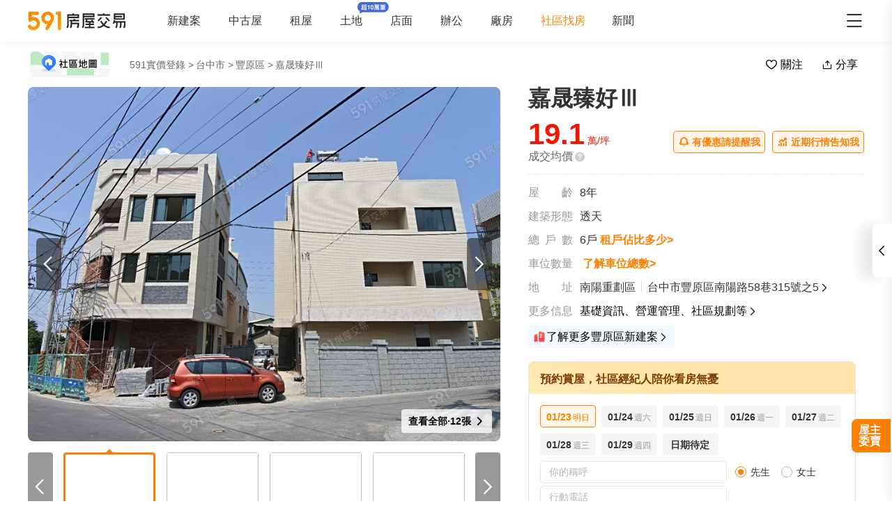

--- FILE ---
content_type: text/css; charset=utf-8
request_url: https://s.591.com.tw/v4/answerItem.BTxcWvXh.css
body_size: 4078
content:
[data-v-f8b843fa]{box-sizing:border-box;-webkit-tap-highlight-color:transparent}li[data-v-f8b843fa],ul[data-v-f8b843fa]{list-style:none;margin:0;padding:0}address[data-v-f8b843fa]{font-style:normal}input[data-v-f8b843fa],textarea[data-v-f8b843fa]{-webkit-appearance:none}body.hide-scrollbar[data-v-f8b843fa]::-webkit-scrollbar-thumb{display:none}body[data-v-f8b843fa]::-webkit-scrollbar{height:10px;width:5px}body[data-v-f8b843fa]::-webkit-scrollbar-thumb{background:#2226;border-radius:4px}body[data-v-f8b843fa]::-webkit-scrollbar-thumb:window-inactive{background:#2226}body[data-v-f8b843fa]::-webkit-scrollbar-thumb:hover{background:#2229}.t5-container[data-v-f8b843fa]{box-sizing:border-box;margin:0 auto;width:100%}@media only screen and (min-width:1200px){.t5-container[data-v-f8b843fa]{width:1200px}}.bscroll-horizontal-scrollbar[data-v-f8b843fa]{z-index:90!important}.page-enter-active[data-v-f8b843fa]{-webkit-animation:pageIn-f8b843fa 0s;animation:pageIn-f8b843fa 0s}@-webkit-keyframes pageIn-f8b843fa{0%{opacity:1}to{opacity:1}}@keyframes pageIn-f8b843fa{0%{opacity:1}to{opacity:1}}.category-title[data-v-f8b843fa]{border-top:1px solid #e6e6e6;color:#333;font-size:24px;font-weight:700;height:90px;line-height:90px}@media only screen and (max-width:850px){.category-title[data-v-f8b843fa]{font-size:18px;height:64px;line-height:64px}}.show-all-btn[data-v-f8b843fa]{background-color:#fff;border:1px solid #e6e6e6;border-radius:4px;color:#333;cursor:pointer;display:block;font-size:16px;height:40px;line-height:38px;width:240px}@media(hover:hover)and (pointer:fine){.show-all-btn[data-v-f8b843fa]:hover{background:#f5f5f5}}.show-all-btn a[data-v-f8b843fa]{display:block}.show-entrust-btn[data-v-f8b843fa]{background-color:#ff8000;border-radius:4px;color:#fff;cursor:pointer;display:block;font-size:16px;height:40px;line-height:40px;max-width:100%;width:404px}@media(hover:hover)and (pointer:fine){.show-entrust-btn[data-v-f8b843fa]:hover{background-color:#ff9326}}.show-entrust-btn a[data-v-f8b843fa]{display:block}.suggestions-title[data-v-f8b843fa]{color:#222;font-size:16px;font-weight:700;height:40px;line-height:40px;padding:0 20px}.answer-item[data-v-f8b843fa]{color:#666;display:-webkit-box;display:-webkit-flex;display:flex;font-size:16px;line-height:26px;padding:0 16px}@media only screen and (max-width:850px){.answer-item[data-v-f8b843fa]{padding:0 16px 0 0}}.answer-item.community[data-v-f8b843fa]{cursor:pointer}.answer-item .answer-item-container[data-v-f8b843fa]{-webkit-box-flex:1;-webkit-flex:1 1;flex:1 1}.answer-item .no-anwser[data-v-f8b843fa]{color:#23ba4f;height:40px;line-height:40px}.answer-item .no-anwser[data-v-f8b843fa]:hover{color:#65ce84}.answer-item .no-anwser .market-arrow-right[data-v-f8b843fa]{display:inline-block;-webkit-transform:translateY(-1px);transform:translateY(-1px)}.answer-item-avator[data-v-f8b843fa]{border-radius:48px;height:32px;margin-right:10px;overflow:hidden;width:32px}.answer-item-avator img[data-v-f8b843fa]{height:100%;width:100%}@media only screen and (max-width:850px){.answer-item-avator[data-v-f8b843fa]{height:32px;margin-right:6px;position:relative;top:3px;width:32px}}.answer-item .answer-item-header[data-v-f8b843fa]{-webkit-box-align:center;-webkit-align-items:center;align-items:center;color:#666;display:-webkit-box;display:-webkit-flex;display:flex;font-size:16px;-webkit-box-pack:justify;-webkit-justify-content:space-between;justify-content:space-between;margin-top:4px}@media only screen and (max-width:850px){.answer-item .answer-item-header[data-v-f8b843fa]{height:auto;margin-top:7px}}.answer-item .answer-item-header .broker-name[data-v-f8b843fa]{color:#333;font-weight:700;line-height:20px}.answer-item .answer-item-header .broker-name span[data-v-f8b843fa]{display:block}.answer-item .answer-item-header .broker-name span[data-v-f8b843fa]:last-of-type{color:#999;font-size:12px;font-weight:400}.answer-item .answer-item-header button[data-v-f8b843fa]{background:#fff;border:1px solid #ff8000;color:#ff8000;font-size:14px;font-weight:500;height:24px;line-height:24px;padding:0 7px;text-align:center}.answer-item .answer-item-header button[data-v-f8b843fa]:hover{background:#fff6eb}.answer-item .answer-item-header button.line-btn[data-v-f8b843fa]{border:1px solid #48c35f;color:#48c35f;margin-right:12px}.answer-item .answer-item-header button.line-btn[data-v-f8b843fa]:hover{background:#ecfeea}@media only screen and (max-width:850px){.answer-item .answer-item-header button[data-v-f8b843fa]{width:auto}.answer-item .answer-item-header button[data-v-f8b843fa]:hover{background:none}}.answer-item-info[data-v-f8b843fa]{color:#333;line-height:26px;-webkit-user-select:none;-moz-user-select:none;user-select:none}.answer-item-info.community[data-v-f8b843fa]{color:#666;display:-webkit-box;max-height:52px;overflow:hidden;text-overflow:ellipsis;white-space:nowrap;white-space:normal;word-break:break-all;-webkit-line-clamp:2;-webkit-box-orient:vertical}.answer-item-info .good-answer-icon[data-v-f8b843fa]{background:url([data-uri]);background-size:cover;display:inline-block;height:18px;vertical-align:text-bottom;width:59px}.answer-item-footer[data-v-f8b843fa]{-webkit-box-align:center;-webkit-align-items:center;align-items:center;display:-webkit-box;display:-webkit-flex;display:flex;-webkit-box-pack:justify;-webkit-justify-content:space-between;justify-content:space-between}.answer-item .more-answer[data-v-f8b843fa]{color:#666;-webkit-user-select:none;-moz-user-select:none;user-select:none}.answer-item .more-answer[data-v-f8b843fa]:hover{text-decoration:underline}.answer-item .do-you-like[data-v-f8b843fa]{display:-webkit-box;display:-webkit-flex;display:flex}.answer-item .do-you-like span[data-v-f8b843fa]{-webkit-box-align:center;-webkit-align-items:center;align-items:center;background:transparent;border-radius:4px;color:#999;cursor:pointer;display:-webkit-box;display:-webkit-flex;display:flex;height:24px;line-height:24px;padding:0 8px;text-align:center}.answer-item .do-you-like span em[data-v-f8b843fa]{color:#666;font-size:14px;font-weight:400;height:20px;line-height:24px}.answer-item .do-you-like span[data-v-f8b843fa]:hover{background:#f5f5f5}.answer-item .do-you-like span.active[data-v-f8b843fa]{color:#ff8000}.answer-item .do-you-like span.active i[data-v-f8b843fa]{-webkit-animation:bound-f8b843fa .35s;animation:bound-f8b843fa .35s}.answer-item .do-you-like span.active em[data-v-f8b843fa]{color:#ff8000}.answer-item .do-you-like .ic-market[data-v-f8b843fa]{font-size:20px}.answer-item .do-you-like .market-un-dislike[data-v-f8b843fa]{position:relative;top:1px}@media only screen and (max-width:850px){.answer-item .do-you-like[data-v-f8b843fa]{-webkit-box-flex:1;-webkit-flex:1 1;flex:1 1;-webkit-box-pack:end;-webkit-justify-content:flex-end;justify-content:flex-end}}.is-good[data-v-f8b843fa]{background:-webkit-linear-gradient(left,#fff9f0,#fff 100%);background:linear-gradient(90deg,#fff9f0,#fff);border-radius:8px;padding:10px 16px}@media only screen and (max-width:850px){.is-good[data-v-f8b843fa]{padding:12px 16px}}@-webkit-keyframes bound-f8b843fa{0%{-webkit-transform:scale(1);transform:scale(1)}50%{-webkit-transform:scale(1.2);transform:scale(1.2)}to{-webkit-transform:scale(1);transform:scale(1)}}@keyframes bound-f8b843fa{0%{-webkit-transform:scale(1);transform:scale(1)}50%{-webkit-transform:scale(1.2);transform:scale(1.2)}to{-webkit-transform:scale(1);transform:scale(1)}}


--- FILE ---
content_type: text/css; charset=utf-8
request_url: https://s.591.com.tw/v4/LineModal.COtecRYg.css
body_size: 7487
content:
[data-v-bb054087]{box-sizing:border-box;-webkit-tap-highlight-color:transparent}li[data-v-bb054087],ul[data-v-bb054087]{list-style:none;margin:0;padding:0}address[data-v-bb054087]{font-style:normal}input[data-v-bb054087],textarea[data-v-bb054087]{-webkit-appearance:none}body.hide-scrollbar[data-v-bb054087]::-webkit-scrollbar-thumb{display:none}body[data-v-bb054087]::-webkit-scrollbar{height:10px;width:5px}body[data-v-bb054087]::-webkit-scrollbar-thumb{background:#2226;border-radius:4px}body[data-v-bb054087]::-webkit-scrollbar-thumb:window-inactive{background:#2226}body[data-v-bb054087]::-webkit-scrollbar-thumb:hover{background:#2229}.t5-container[data-v-bb054087]{box-sizing:border-box;margin:0 auto;width:100%}@media only screen and (min-width:1200px){.t5-container[data-v-bb054087]{width:1200px}}.bscroll-horizontal-scrollbar[data-v-bb054087]{z-index:90!important}.page-enter-active[data-v-bb054087]{-webkit-animation:pageIn-bb054087 0s;animation:pageIn-bb054087 0s}@-webkit-keyframes pageIn-bb054087{0%{opacity:1}to{opacity:1}}@keyframes pageIn-bb054087{0%{opacity:1}to{opacity:1}}.category-title[data-v-bb054087]{border-top:1px solid #e6e6e6;color:#333;font-size:24px;font-weight:700;height:90px;line-height:90px}@media only screen and (max-width:850px){.category-title[data-v-bb054087]{font-size:18px;height:64px;line-height:64px}}.show-all-btn[data-v-bb054087]{background-color:#fff;border:1px solid #e6e6e6;border-radius:4px;color:#333;cursor:pointer;display:block;font-size:16px;height:40px;line-height:38px;width:240px}@media(hover:hover)and (pointer:fine){.show-all-btn[data-v-bb054087]:hover{background:#f5f5f5}}.show-all-btn a[data-v-bb054087]{display:block}.show-entrust-btn[data-v-bb054087]{background-color:#ff8000;border-radius:4px;color:#fff;cursor:pointer;display:block;font-size:16px;height:40px;line-height:40px;max-width:100%;width:404px}@media(hover:hover)and (pointer:fine){.show-entrust-btn[data-v-bb054087]:hover{background-color:#ff9326}}.show-entrust-btn a[data-v-bb054087]{display:block}.suggestions-title[data-v-bb054087]{color:#222;font-size:16px;font-weight:700;height:40px;line-height:40px;padding:0 20px}.send-line-modal-question[data-v-bb054087]{position:relative}.send-line-modal-question textarea[data-v-bb054087]{border:1px solid #e6e6e6;border-radius:4px;color:#333;font-size:16px;height:44px;line-height:44px;margin-top:24px;outline:none;overflow:hidden;padding:0 12px;resize:none;width:100%}@media only screen and (max-width:850px){.send-line-modal-question textarea[data-v-bb054087]{margin-top:0}}.send-line-modal-question textarea[data-v-bb054087]::-moz-placeholder{color:#b3b3b3}.send-line-modal-question textarea[data-v-bb054087]::-webkit-input-placeholder{color:#b3b3b3}.send-line-modal-question textarea[data-v-bb054087]::placeholder{color:#b3b3b3}.send-line-btn[data-v-bb054087]{background:#23ba4f;border-radius:4px;color:#fff;cursor:pointer;font-size:16px;font-weight:"normal";height:44px;line-height:44px;margin-top:16px;text-align:center;-webkit-user-select:none;-moz-user-select:none;user-select:none;width:100%}.send-line-btn.is-disabled[data-v-bb054087]{background:#ace6c6}.send-line-btn[data-v-bb054087]:not(.is-disabled):hover{opacity:.9}.check-agreement[data-v-bb054087]{-webkit-box-align:center;-webkit-align-items:center;align-items:center;display:-webkit-box;display:-webkit-flex;display:flex;font-size:12px;margin-top:15px}@media only screen and (max-width:850px){.check-agreement[data-v-bb054087]{font-size:12px}}.check-agreement p[data-v-bb054087]{color:#666;height:14px;line-height:14px}.check-agreement p a[data-v-bb054087]{text-decoration:underline!important}.check-agreement p a[data-v-bb054087]:hover{font-weight:700}[data-v-8d6b922c]{box-sizing:border-box;-webkit-tap-highlight-color:transparent}li[data-v-8d6b922c],ul[data-v-8d6b922c]{list-style:none;margin:0;padding:0}address[data-v-8d6b922c]{font-style:normal}input[data-v-8d6b922c],textarea[data-v-8d6b922c]{-webkit-appearance:none}body.hide-scrollbar[data-v-8d6b922c]::-webkit-scrollbar-thumb{display:none}body[data-v-8d6b922c]::-webkit-scrollbar{height:10px;width:5px}body[data-v-8d6b922c]::-webkit-scrollbar-thumb{background:#2226;border-radius:4px}body[data-v-8d6b922c]::-webkit-scrollbar-thumb:window-inactive{background:#2226}body[data-v-8d6b922c]::-webkit-scrollbar-thumb:hover{background:#2229}.t5-container[data-v-8d6b922c]{box-sizing:border-box;margin:0 auto;width:100%}@media only screen and (min-width:1200px){.t5-container[data-v-8d6b922c]{width:1200px}}.bscroll-horizontal-scrollbar[data-v-8d6b922c]{z-index:90!important}.page-enter-active[data-v-8d6b922c]{-webkit-animation:pageIn-8d6b922c 0s;animation:pageIn-8d6b922c 0s}@-webkit-keyframes pageIn-8d6b922c{0%{opacity:1}to{opacity:1}}@keyframes pageIn-8d6b922c{0%{opacity:1}to{opacity:1}}.category-title[data-v-8d6b922c]{border-top:1px solid #e6e6e6;color:#333;font-size:24px;font-weight:700;height:90px;line-height:90px}@media only screen and (max-width:850px){.category-title[data-v-8d6b922c]{font-size:18px;height:64px;line-height:64px}}.show-all-btn[data-v-8d6b922c]{background-color:#fff;border:1px solid #e6e6e6;border-radius:4px;color:#333;cursor:pointer;display:block;font-size:16px;height:40px;line-height:38px;width:240px}@media(hover:hover)and (pointer:fine){.show-all-btn[data-v-8d6b922c]:hover{background:#f5f5f5}}.show-all-btn a[data-v-8d6b922c]{display:block}.show-entrust-btn[data-v-8d6b922c]{background-color:#ff8000;border-radius:4px;color:#fff;cursor:pointer;display:block;font-size:16px;height:40px;line-height:40px;max-width:100%;width:404px}@media(hover:hover)and (pointer:fine){.show-entrust-btn[data-v-8d6b922c]:hover{background-color:#ff9326}}.show-entrust-btn a[data-v-8d6b922c]{display:block}.suggestions-title[data-v-8d6b922c]{color:#222;font-size:16px;font-weight:700;height:40px;line-height:40px;padding:0 20px}@media only screen and (min-width:850px){.scan-line[data-v-8d6b922c]{background:url(./scan-line-bg.CCSRR99K.png) no-repeat;background-size:cover;border-radius:8px;min-width:496px;overflow:hidden;padding:0 23px}}.scan-line .addline-tab[data-v-8d6b922c]{-webkit-box-align:center;-webkit-align-items:center;align-items:center;background:#fff;display:-webkit-box;display:-webkit-flex;display:flex;height:44px;-webkit-box-pack:center;-webkit-justify-content:center;justify-content:center}.scan-line .addline-tab.active-1[data-v-8d6b922c]{background:url([data-uri]) no-repeat;background-size:100% 100%}.scan-line .addline-tab.active-2[data-v-8d6b922c]{background:url([data-uri]) no-repeat;background-size:100% 100%}.scan-line .addline-tab li[data-v-8d6b922c]{color:#999;cursor:pointer;-webkit-box-flex:1;-webkit-flex:1 1;flex:1 1;font-size:16px;font-weight:700;line-height:44px;text-align:center}.scan-line .addline-tab li.active[data-v-8d6b922c]{color:#333}.scan-line .tab-content-item[data-v-8d6b922c]{background:#fff;padding:10px 24px 24px}.scan-line .tab-content .desc[data-v-8d6b922c]{font-size:16px;line-height:26px;margin-top:8px;text-align:center}.scan-line-pc[data-v-8d6b922c]{display:none}@media only screen and (min-width:850px){.scan-line-pc[data-v-8d6b922c]{display:block}}.scan-line-pc-title[data-v-8d6b922c]{-webkit-box-align:center;-webkit-align-items:center;align-items:center;color:#fff;display:-webkit-box;display:-webkit-flex;display:flex;font-size:24px;-webkit-box-pack:center;-webkit-justify-content:center;justify-content:center;padding:20px 0 20px 24px;text-align:left;white-space:nowrap}.scan-line-pc-title h3[data-v-8d6b922c]{color:#fff;font-size:24px;font-weight:700}.scan-line-pc-title .market-line[data-v-8d6b922c]{color:#fff;font-size:32px;margin-right:5px}.scan-line-pc-header[data-v-8d6b922c]{-webkit-box-align:center;-webkit-align-items:center;align-items:center;background:#fff;color:#333;display:-webkit-box;display:-webkit-flex;display:flex;-webkit-box-orient:vertical;-webkit-box-direction:normal;-webkit-flex-direction:column;flex-direction:column;margin:-1px auto 0;padding-bottom:8px;width:450px}.scan-line-pc-header .desc[data-v-8d6b922c]{font-size:16px;line-height:26px;margin-top:8px;text-align:center}.scan-line-pc-body[data-v-8d6b922c]{background:#fff;border-radius:8px;display:-webkit-box;display:-webkit-flex;display:flex;-webkit-box-pack:center;-webkit-justify-content:center;justify-content:center;margin:0 auto;padding-bottom:24px;text-align:center}.scan-line-pc-body .mobile-guide[data-v-8d6b922c]{display:none}@media only screen and (max-width:850px){.scan-line-pc-body .mobile-guide[data-v-8d6b922c]{display:block}}.scan-line-pc-body .pc-guide[data-v-8d6b922c]{display:block}@media only screen and (max-width:850px){.scan-line-pc-body .pc-guide[data-v-8d6b922c]{display:none}}.scan-line-pc-qrcode[data-v-8d6b922c]{-webkit-box-orient:vertical;-webkit-box-direction:normal;-webkit-flex-direction:column;flex-direction:column;padding-top:8px}.scan-line-pc-qrcode[data-v-8d6b922c],.scan-line-pc-tips[data-v-8d6b922c]{-webkit-box-align:center;-webkit-align-items:center;align-items:center;display:-webkit-box;display:-webkit-flex;display:flex;width:-moz-max-content;width:-webkit-max-content;width:max-content}.scan-line-pc-tips[data-v-8d6b922c]{color:#666;font-size:14px;font-weight:400;margin-top:10px}.scan-line-pc .market-scan[data-v-8d6b922c]{color:#666;font-size:20px;margin-right:4px}.scan-line-mobile[data-v-8d6b922c]{background:url(./add-line-b.Big5KBaN.png) no-repeat;background-size:100% auto;display:none}@media only screen and (max-width:850px){.scan-line-mobile[data-v-8d6b922c]{display:block}}.scan-line-mobile .title-img[data-v-8d6b922c]{width:100%}.scan-line-mobile .tab-container[data-v-8d6b922c]{padding:0 10px}.scan-line-mobile-title[data-v-8d6b922c]{-webkit-box-align:center;-webkit-align-items:center;align-items:center;color:#fff;display:-webkit-box;display:-webkit-flex;display:flex;font-size:24px;-webkit-box-pack:start;-webkit-justify-content:flex-start;justify-content:flex-start;padding:15px 0 0 24px;text-align:left;white-space:nowrap}.scan-line-mobile-title h3[data-v-8d6b922c]{color:#fff;font-size:24px;font-weight:700}.scan-line-mobile-title .market-line[data-v-8d6b922c]{color:#fff;font-size:32px;margin-right:5px}.scan-line-mobile-desc[data-v-8d6b922c]{color:#fff;font-size:16px;font-weight:700;line-height:20px;margin-bottom:8px;padding:0 26px 5px;text-align:left}.scan-line-mobile-body[data-v-8d6b922c]{padding:0 15px 15px;position:relative;z-index:10}@media only screen and (max-width:850px){.scan-line-mobile-body[data-v-8d6b922c]{margin-top:-15px}}.scan-line-mobile-body .mobile-guide[data-v-8d6b922c]{display:block;height:360px}.scan-line-mobile-body .open-line-btn[data-v-8d6b922c]{background:#23ba4f;border-radius:4px;color:#fff!important;display:block;height:44px;line-height:44px;margin:27px auto 6px;text-align:center;width:100%}[data-v-6b844af2]{box-sizing:border-box;-webkit-tap-highlight-color:transparent}li[data-v-6b844af2],ul[data-v-6b844af2]{list-style:none;margin:0;padding:0}address[data-v-6b844af2]{font-style:normal}input[data-v-6b844af2],textarea[data-v-6b844af2]{-webkit-appearance:none}body.hide-scrollbar[data-v-6b844af2]::-webkit-scrollbar-thumb{display:none}body[data-v-6b844af2]::-webkit-scrollbar{height:10px;width:5px}body[data-v-6b844af2]::-webkit-scrollbar-thumb{background:#2226;border-radius:4px}body[data-v-6b844af2]::-webkit-scrollbar-thumb:window-inactive{background:#2226}body[data-v-6b844af2]::-webkit-scrollbar-thumb:hover{background:#2229}.t5-container[data-v-6b844af2]{box-sizing:border-box;margin:0 auto;width:100%}@media only screen and (min-width:1200px){.t5-container[data-v-6b844af2]{width:1200px}}.bscroll-horizontal-scrollbar[data-v-6b844af2]{z-index:90!important}.page-enter-active[data-v-6b844af2]{-webkit-animation:pageIn-6b844af2 0s;animation:pageIn-6b844af2 0s}@-webkit-keyframes pageIn-6b844af2{0%{opacity:1}to{opacity:1}}@keyframes pageIn-6b844af2{0%{opacity:1}to{opacity:1}}.category-title[data-v-6b844af2]{border-top:1px solid #e6e6e6;color:#333;font-size:24px;font-weight:700;height:90px;line-height:90px}@media only screen and (max-width:850px){.category-title[data-v-6b844af2]{font-size:18px;height:64px;line-height:64px}}.show-all-btn[data-v-6b844af2]{background-color:#fff;border:1px solid #e6e6e6;border-radius:4px;color:#333;cursor:pointer;display:block;font-size:16px;height:40px;line-height:38px;width:240px}@media(hover:hover)and (pointer:fine){.show-all-btn[data-v-6b844af2]:hover{background:#f5f5f5}}.show-all-btn a[data-v-6b844af2]{display:block}.show-entrust-btn[data-v-6b844af2]{background-color:#ff8000;border-radius:4px;color:#fff;cursor:pointer;display:block;font-size:16px;height:40px;line-height:40px;max-width:100%;width:404px}@media(hover:hover)and (pointer:fine){.show-entrust-btn[data-v-6b844af2]:hover{background-color:#ff9326}}.show-entrust-btn a[data-v-6b844af2]{display:block}.suggestions-title[data-v-6b844af2]{color:#222;font-size:16px;font-weight:700;height:40px;line-height:40px;padding:0 20px}.send-line-modal-wrapper[data-v-6b844af2]{background:url(./add-line-bg.DwnEaZu7.png) no-repeat;background-size:100% auto;border-radius:4px;min-height:320px;width:456px}@media only screen and (max-width:850px){.send-line-modal-wrapper[data-v-6b844af2]{background:none;border-radius:4px;font-size:12px;height:-moz-max-content!important;height:-webkit-max-content!important;height:max-content!important;overflow:hidden;padding-top:0;width:100%}}.send-line-modal-wrapper .scan-line-pc-title[data-v-6b844af2]{-webkit-box-align:center;-webkit-align-items:center;align-items:center;color:#fff;display:-webkit-box;display:-webkit-flex;display:flex;font-size:24px;-webkit-box-pack:center;-webkit-justify-content:center;justify-content:center;padding:20px 0 20px 24px;text-align:left;white-space:nowrap}.send-line-modal-wrapper .scan-line-pc-title h3[data-v-6b844af2]{color:#fff;font-size:24px;font-weight:700}.send-line-modal-wrapper .scan-line-pc-title .market-line[data-v-6b844af2]{color:#fff;font-size:32px;margin-right:5px}.send-line-modal-wrapper .tip[data-v-6b844af2]{color:#ff4d4f;font-size:14px;margin-top:8px}@media only screen and (max-width:850px){.send-line-modal-wrapper .tip[data-v-6b844af2]{font-size:12px}}.send-line-modal-wrapper .send-line-modal-title-pc[data-v-6b844af2]{overflow:hidden}.send-line-modal-wrapper .send-line-modal-title-pc .title[data-v-6b844af2]{color:#fff;font-size:28px;font-weight:700;margin:22px 0 18px;text-align:center}.send-line-modal-wrapper .send-line-modal-title-pc .title .market-line[data-v-6b844af2]{font-size:32px;font-weight:400}.send-line-modal-wrapper .send-line-modal-title-pc .form-container[data-v-6b844af2]{background:#fff;border-radius:8px;margin:0 24px;padding:24px}.send-line-modal-wrapper .send-line-modal-title-pc .form-container .desc[data-v-6b844af2]{color:#333;font-size:16px;font-weight:700;line-height:26px}.send-line-modal-wrapper .send-line-modal-title-mobile[data-v-6b844af2]{background:url(./add-line-b.Big5KBaN.png) no-repeat #fff;background-size:100% auto;border-radius:4px;color:#333;font-size:28px;font-weight:700;line-height:32px}.send-line-modal-wrapper .send-line-modal-title-mobile-title[data-v-6b844af2]{-webkit-box-align:center;-webkit-align-items:center;align-items:center;color:#fff;display:-webkit-box;display:-webkit-flex;display:flex;font-size:24px;-webkit-box-pack:start;-webkit-justify-content:flex-start;justify-content:flex-start;padding:15px 0 0 24px;text-align:left;white-space:nowrap}.send-line-modal-wrapper .send-line-modal-title-mobile-title h3[data-v-6b844af2]{color:#fff;font-size:24px;font-weight:700}.send-line-modal-wrapper .send-line-modal-title-mobile-title .market-line[data-v-6b844af2]{color:#fff;font-size:32px;margin-right:5px}.send-line-modal-wrapper .send-line-modal-title-mobile .form-container[data-v-6b844af2]{width:100%}.send-line-modal-wrapper .send-line-modal-body[data-v-6b844af2]{background:#fff;border-radius:8px;margin:0 15px;padding:24px 15px 15px;position:relative;z-index:10}.send-line-modal-wrapper .scan-line-mobile-title[data-v-6b844af2]{-webkit-box-align:center;-webkit-align-items:center;align-items:center;color:#fff;display:-webkit-box;display:-webkit-flex;display:flex;font-size:24px;-webkit-box-pack:start;-webkit-justify-content:flex-start;justify-content:flex-start;padding:15px 0 0 24px;text-align:left;white-space:nowrap}.send-line-modal-wrapper .scan-line-mobile-title h3[data-v-6b844af2]{color:#fff;font-size:24px;font-weight:700}.send-line-modal-wrapper .scan-line-mobile-title .market-line[data-v-6b844af2]{color:#fff;font-size:28px;margin-right:5px}.send-line-modal-wrapper .desc[data-v-6b844af2]{color:#fff;font-size:16px;line-height:20px;margin-bottom:8px;padding:0 24px;text-align:left}[data-v-057aa11a]{box-sizing:border-box;-webkit-tap-highlight-color:transparent}li[data-v-057aa11a],ul[data-v-057aa11a]{list-style:none;margin:0;padding:0}address[data-v-057aa11a]{font-style:normal}input[data-v-057aa11a],textarea[data-v-057aa11a]{-webkit-appearance:none}body.hide-scrollbar[data-v-057aa11a]::-webkit-scrollbar-thumb{display:none}body[data-v-057aa11a]::-webkit-scrollbar{height:10px;width:5px}body[data-v-057aa11a]::-webkit-scrollbar-thumb{background:#2226;border-radius:4px}body[data-v-057aa11a]::-webkit-scrollbar-thumb:window-inactive{background:#2226}body[data-v-057aa11a]::-webkit-scrollbar-thumb:hover{background:#2229}.t5-container[data-v-057aa11a]{box-sizing:border-box;margin:0 auto;width:100%}@media only screen and (min-width:1200px){.t5-container[data-v-057aa11a]{width:1200px}}.bscroll-horizontal-scrollbar[data-v-057aa11a]{z-index:90!important}.page-enter-active[data-v-057aa11a]{-webkit-animation:pageIn-057aa11a 0s;animation:pageIn-057aa11a 0s}@-webkit-keyframes pageIn-057aa11a{0%{opacity:1}to{opacity:1}}@keyframes pageIn-057aa11a{0%{opacity:1}to{opacity:1}}.category-title[data-v-057aa11a]{border-top:1px solid #e6e6e6;color:#333;font-size:24px;font-weight:700;height:90px;line-height:90px}@media only screen and (max-width:850px){.category-title[data-v-057aa11a]{font-size:18px;height:64px;line-height:64px}}.show-all-btn[data-v-057aa11a]{background-color:#fff;border:1px solid #e6e6e6;border-radius:4px;color:#333;cursor:pointer;display:block;font-size:16px;height:40px;line-height:38px;width:240px}@media(hover:hover)and (pointer:fine){.show-all-btn[data-v-057aa11a]:hover{background:#f5f5f5}}.show-all-btn a[data-v-057aa11a]{display:block}.show-entrust-btn[data-v-057aa11a]{background-color:#ff8000;border-radius:4px;color:#fff;cursor:pointer;display:block;font-size:16px;height:40px;line-height:40px;max-width:100%;width:404px}@media(hover:hover)and (pointer:fine){.show-entrust-btn[data-v-057aa11a]:hover{background-color:#ff9326}}.show-entrust-btn a[data-v-057aa11a]{display:block}.suggestions-title[data-v-057aa11a]{color:#222;font-size:16px;font-weight:700;height:40px;line-height:40px;padding:0 20px}.dialog-wrapper[data-v-057aa11a]{background:#fff;background:url(./dialog-bg.BqfYFH00.png) top no-repeat #fff;background-size:100% 210px;border-radius:8px;box-shadow:0 6px 32px 5px #0000000a,0 16px 24px 2px #0000000a,0 8px 10px -5px #00000014;left:50%;min-height:342px;position:absolute;top:50%;-webkit-transform:translate(-50%,-50%);transform:translate(-50%,-50%)}.dialog-wrapper .dialog-body[data-v-057aa11a]{background:#fff;border-radius:8px 8px 0 0;min-height:254px;-webkit-transition:height .3s;transition:height .3s;width:-moz-max-content;width:-webkit-max-content;width:max-content}.dialog-wrapper .dialog-close[data-v-057aa11a]{background:#ffffff1a;border-radius:50%;bottom:-76px;cursor:pointer;display:block;height:44px;left:50%;line-height:44px;margin-left:-22px;position:absolute;text-align:center;-webkit-transform:rotate(0);transform:rotate(0);-webkit-transition:-webkit-transform .5s;transition:-webkit-transform .5s;transition:transform .5s;transition:transform .5s,-webkit-transform .5s;width:44px;-webkit-tap-highlight-color:transparent}.dialog-wrapper .dialog-close .market-close[data-v-057aa11a]{color:#fff;font-size:24px}.dialog-wrapper .dialog-close[data-v-057aa11a]:hover{-webkit-transform:rotate(180deg);transform:rotate(180deg);-webkit-transition:-webkit-transform .5s;transition:-webkit-transform .5s;transition:transform .5s;transition:transform .5s,-webkit-transform .5s}.drawer-close[data-v-057aa11a]{position:absolute;right:16px;top:16px}.drawer-close .ic-market[data-v-057aa11a]{color:#fff;font-size:24px}.t5-drawer{border-radius:12px 12px 0 0}.t5-drawer__content{padding:0!important}


--- FILE ---
content_type: text/javascript; charset=utf-8
request_url: https://s.591.com.tw/v4/DdXDejkj.js
body_size: 683
content:
import{_ as l,c as r,o as n,e,f as m,bR as k,W as N,k as b,a as s,w as u,O as g,g as _}from"./BQUNQ-f-.js";const V={},x={class:"loading"};function h(a,t){return n(),r("div",x,[...t[0]||(t[0]=[e("div",{class:"loading-inner"},[e("span",{class:"spain"}),m(" 載入中... ")],-1)])])}const T=Object.assign(l(V,[["render",h],["__scopeId","data-v-6878415d"]]),{__name:"RealpriceLoading"}),I=["href"],$={__name:"CommunityHouseEntrustEntrybar",props:{communityName:{type:String,default:""},communityId:{type:Number,default:0}},setup(a){const t=k(),d=N(),c=[{routeName:"id",pcValue:48},{routeName:"id-sale",pcValue:54},{routeName:"id-rent",pcValue:55},{routeName:"id-price",pcValue:56}],p=b(()=>(c.find(o=>d.name===o.routeName)||c[0]).pcValue);return(o,i)=>{const y=s("t5-tracker-visually"),f=s("t5-tracker-click"),v=s("link-target");return u((n(),r("a",{href:`/entrust?entryType=${_(p)}&communityId=${a.communityId}&communityName=${a.communityName}`},[u((n(),r("div",{class:g(["house-entrust-bar",{"side-bar-close":!_(t).sideBarVisible}])},[...i[0]||(i[0]=[e("h4",null,[m(" 屋主委賣"),e("i",{class:"ic-market market-arrow-right"})],-1),e("p",null,"精準匹配客源，更快成交",-1)])],2)),[[y,"屋主委託_委託入口_【社區委託懸浮入口】曝光",void 0,{once:!0}],[f,"屋主委託_委託入口_點擊【社區委託懸浮入口】"]])],8,I)),[[v]])}}},w=l($,[["__scopeId","data-v-49cbc7bf"]]);export{T as _,w as a};


--- FILE ---
content_type: text/javascript; charset=utf-8
request_url: https://s.591.com.tw/v4/CHkUsjqY.js
body_size: 536
content:
import{d as f,k as m,c as k,v as y,g as i,o as r,F as g,Q as v,D as p,h as d,f as x,x as T,cW as w,cX as M}from"./BQUNQ-f-.js";const b=(t,c=!1)=>{const s=[{key:"title",value:"title",component:"Title"},{key:"meta",component:"Meta",items:[{key:"keywords",value:"keywords"},{key:"description",value:"description"}]},{key:"og",component:"Meta",items:[{key:"og:title",value:["og_title","title"]},{key:"og:description",value:["og_description","description"]},{key:"og:image",value:"og_image"}]}],a=[];if(!t)return[];for(const e of s)Reflect.has(e,"items")?e.items.forEach(o=>{const l=Array.isArray(o.value)?t[o.value[0]]??t[o.value[1]]:t[o.value];l&&a.push({key:e.key,tag:e.component,attrs:{name:o.key,content:l}})}):t[e.value]&&a.push({tag:e.component,key:e.key,value:t[e.value],attrs:{name:"",content:""}});return c&&a.push({key:"meta",tag:"Meta",attrs:{name:"robots",content:"max-image-preview:large"}}),a},h=f({__name:"Tdk",props:{metaData:{type:Object,default:()=>{}},enableLargePreviewImage:{type:Boolean,default:!1}},setup(t){const c=t,s=m(()=>b(c.metaData,c.enableLargePreviewImage)),a=m(()=>s.value[0]?.value);return(e,o)=>{const l=w,u=M;return i(s).length?(r(!0),k(g,{key:0},v(i(s),(n,_)=>(r(),k(g,{key:_},[n.key==="title"?(r(),p(l,{key:0},{default:d(()=>[x(T(i(a)),1)]),_:1})):n.key==="meta"?(r(),p(u,{key:1,name:n.attrs.name,content:n.attrs.content},null,8,["name","content"])):n.key==="og"?(r(),p(u,{key:2,property:n.attrs.name,content:n.attrs.content},null,8,["property","content"])):y("",!0)],64))),128)):y("",!0)}}}),B=Object.assign(h,{__name:"CommonTdk"});export{B as _};


--- FILE ---
content_type: text/javascript; charset=utf-8
request_url: https://s.591.com.tw/v4/B1ksrjkK.js
body_size: 911
content:
import{d as y,cE as g,aX as k,aW as w,k as n,L as x,l as B,c5 as m,aj as _,bx as V,a as C,c as i,o as r,v as T,g as f,n as I,e as o,f as c,w as v,_ as L}from"./BQUNQ-f-.js";import{a as D}from"./ByUx4zIx.js";const N={class:"statement-content-pc"},R={href:"https://help.591.com.tw/content/76/186/tw/%E9%9A%B1%E7%A7%81%E6%AC%8A%E8%81%B2%E6%98%8E.html"},j={class:"statement-content-touch"},M={href:"https://help.591.com.tw/content/76/186/tw/%E9%9A%B1%E7%A7%81%E6%AC%8A%E8%81%B2%E6%98%8E.html"},u="tw591__privacy_agree",O=y({__name:"Statement",setup(P){const p=g(),s=k(),A=w(),l=D(),b=n(()=>s.contactsInfo),E=n(()=>s.statementVisible),h=n(()=>x().isLogin);B(async()=>{const e=m().get(u)||0;if(!h.value&&!+e){const t=await $fetch(p.privacy,{method:"GET",headers:_()}).catch(a=>a);if(!t.status)return;+t.data?.agree_status||(s.statementVisible=!0,l.updateAllowedStatus(!1),m().set(u,"0",{maxAge:365*24*60*60}))}else+e||(s.statementVisible=!1)});const d=async()=>{s.statementVisible=!1,(await $fetch(p.privacy,{method:"POST",headers:_(),params:{privacy_agree:1}}).catch(t=>t)).status&&(m().set(u,"1",{maxAge:365*24*60*60}),setTimeout(()=>{l.updateAllowedStatus(!0),l.updateVisibleStatus(+s.baseInfo.community_id)},3e3))},S=n(()=>{let e=0;return b?.value?.active&&(e+=63),A.hasBroker&&(e+=63),V()?e:0});return(e,t)=>{const a=C("link-target");return r(),i("section",null,[f(E)?(r(),i("div",{key:0,class:"statement-box",style:I({bottom:f(S)+"px"})},[o("div",N,[t[1]||(t[1]=c(" 我們會使用網站分析技術來提升服務品質，請參閱我們的 ",-1)),v((r(),i("a",R,[...t[0]||(t[0]=[c(" 隱私聲明",-1)])])),[[a]]),o("span",{class:"statement-confirm",onClick:d}," 同意 ")]),o("div",j,[t[4]||(t[4]=o("div",null,"我們會使用網站分析技術來提升服務品質，",-1)),o("div",null,[t[3]||(t[3]=c(" 請參閱我們的",-1)),v((r(),i("a",M,[...t[2]||(t[2]=[c(" 隱私聲明",-1)])])),[[a]]),o("span",{class:"statement-confirm",onClick:d}," 同意 ")])])],4)):T("",!0)])}}}),$=Object.assign(L(O,[["__scopeId","data-v-4f4b105a"]]),{__name:"CommunityStatement"});export{$ as _};


--- FILE ---
content_type: text/javascript; charset=utf-8
request_url: https://s.591.com.tw/v4/CnGvZuNZ.js
body_size: 522
content:
import{_ as y,r as b,W as f,k as v,l as k,j as N,a as t,w as i,c as s,o as c,e as g,v as V,g as l,n as h,ai as w}from"./BQUNQ-f-.js";const x=["href"],S={__name:"CommunityHouseEntrustEntryMobile",props:{bottom:{type:Number,default:100},communityName:{type:String,default:""},communityId:{type:Number,default:0},origin:{type:String,default:""}},setup(o){const r=o,a=b(r.origin!=="list"),u=f(),n=[{routeName:"id",mobileValue:50},{routeName:"id-sale",mobileValue:57},{routeName:"id-rent",mobileValue:58},{routeName:"id-price",mobileValue:59}],m=v(()=>(n.find(e=>u.name===e.routeName)||n[0]).mobileValue);return k(()=>{if(r.origin!=="list")return;const e=w(()=>{a.value=window.scrollY>=200},50);N(window,{onScroll:e})}),(e,B)=>{const _=t("t5-tracker-visually"),d=t("t5-tracker-click"),p=t("link-target");return i((c(),s("a",{href:`/entrust?entryType=${l(m)}`},[g("section",null,[l(a)?i((c(),s("div",{key:0,class:"house-entrust-mobile",style:h({bottom:`${o.bottom}px`})},null,4)),[[_,"屋主委託_委託入口_社區委託懸浮入口曝光",void 0,{once:!0}],[d,"屋主委託_委託入口_社區委託懸浮入口點擊"]]):V("",!0)])],8,x)),[[p]])}}},E=y(S,[["__scopeId","data-v-cf6e0d13"]]);export{E as _};
